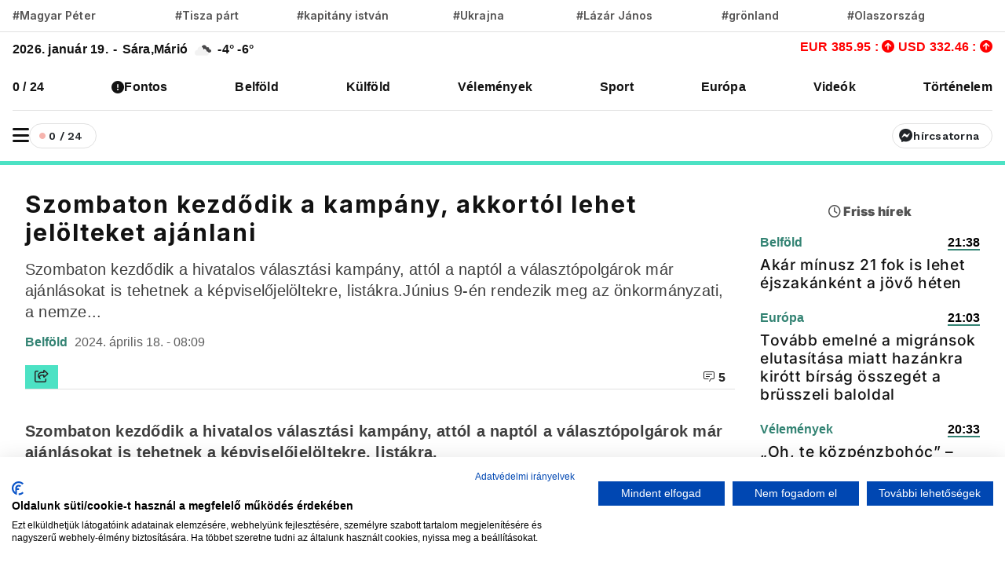

--- FILE ---
content_type: text/html; charset=utf-8
request_url: https://www.google.com/recaptcha/api2/aframe
body_size: 266
content:
<!DOCTYPE HTML><html><head><meta http-equiv="content-type" content="text/html; charset=UTF-8"></head><body><script nonce="Achwa3uuqnRXTK1YNHsc6A">/** Anti-fraud and anti-abuse applications only. See google.com/recaptcha */ try{var clients={'sodar':'https://pagead2.googlesyndication.com/pagead/sodar?'};window.addEventListener("message",function(a){try{if(a.source===window.parent){var b=JSON.parse(a.data);var c=clients[b['id']];if(c){var d=document.createElement('img');d.src=c+b['params']+'&rc='+(localStorage.getItem("rc::a")?sessionStorage.getItem("rc::b"):"");window.document.body.appendChild(d);sessionStorage.setItem("rc::e",parseInt(sessionStorage.getItem("rc::e")||0)+1);localStorage.setItem("rc::h",'1768792842704');}}}catch(b){}});window.parent.postMessage("_grecaptcha_ready", "*");}catch(b){}</script></body></html>

--- FILE ---
content_type: application/javascript
request_url: https://t.dtscout.com/pv/?_a=v&_h=vadhajtasok.hu&_ss=5olgbw9fyr&_pv=1&_ls=0&_u1=1&_u3=1&_cc=us&_pl=d&_cbid=5rnl&_cb=_dtspv.c
body_size: -282
content:
try{_dtspv.c({"b":"chrome@131"},'5rnl');}catch(e){}

--- FILE ---
content_type: text/javascript;charset=UTF-8
request_url: https://whos.amung.us/pingjs/?k=20os4h5hg6&t=Szombaton%20kezd%C5%91dik%20a%20kamp%C3%A1ny%2C%20akkort%C3%B3l%20lehet%20jel%C3%B6lteket%20aj%C3%A1nlani%20%7C%20Vadhajt%C3%A1sok&c=u&x=https%3A%2F%2Fwww.vadhajtasok.hu%2F2024%2F04%2F18%2Fszombaton-kezdodik-a-kampany-akkortol-lehet-jelolteket-ajanlani&y=&a=0&d=1.638&v=27&r=8559
body_size: -47
content:
WAU_r_u('103','20os4h5hg6',0);

--- FILE ---
content_type: application/javascript; charset=UTF-8
request_url: https://vadhajtasok-hu.disqus.com/count-data.js?2=https%3A%2F%2Fwww.vadhajtasok.hu%2F2024%2F04%2F18%2Fszombaton-kezdodik-a-kampany-akkortol-lehet-jelolteket-ajanlani
body_size: 318
content:
var DISQUSWIDGETS;

if (typeof DISQUSWIDGETS != 'undefined') {
    DISQUSWIDGETS.displayCount({"text":{"and":"\u00e9s","comments":{"zero":"0","multiple":"{num}","one":"1"}},"counts":[{"id":"https:\/\/www.vadhajtasok.hu\/2024\/04\/18\/szombaton-kezdodik-a-kampany-akkortol-lehet-jelolteket-ajanlani","comments":5}]});
}